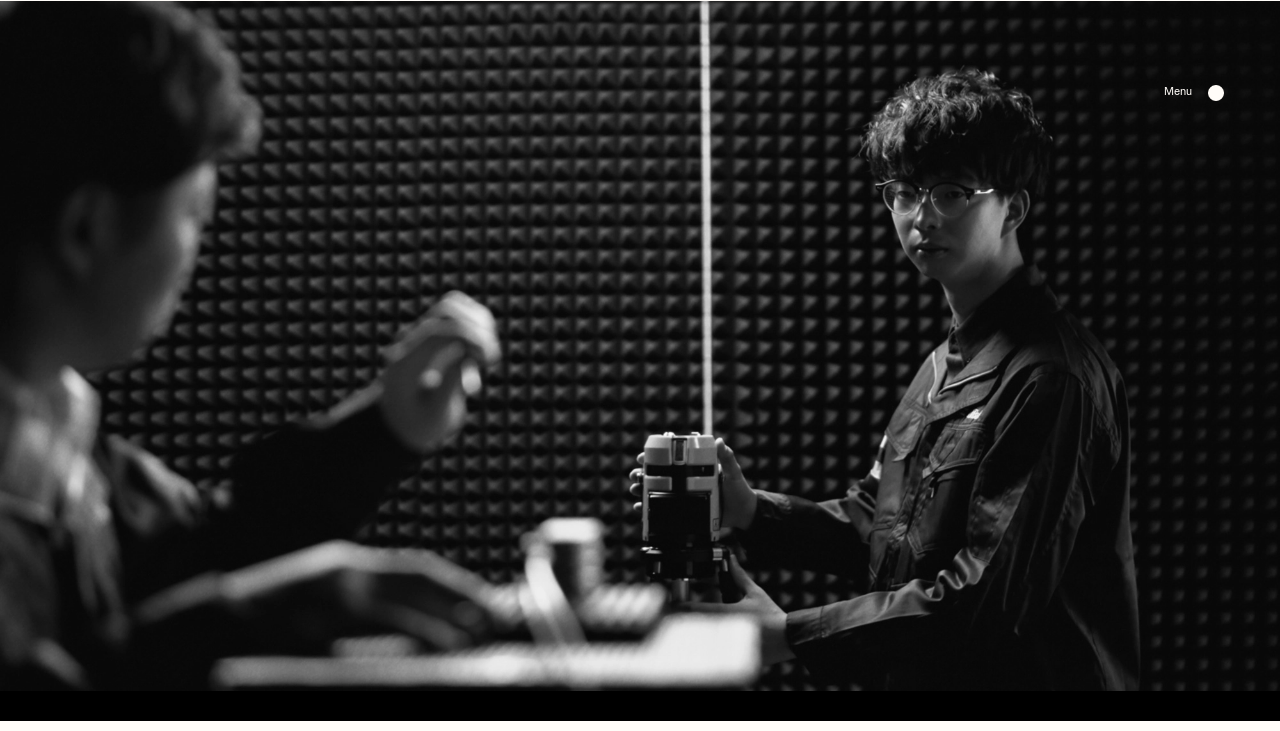

--- FILE ---
content_type: text/html; charset=UTF-8
request_url: https://kiyoshiikemune.com/movie/softbank-rd-we-are-activators/
body_size: 7938
content:
<!DOCTYPE html>
<html lang="ja">
<head>
<meta charset="utf-8">
<meta http-equiv="X-UA-Compatible" content="IE=edge">
<meta name="viewport" content="width=device-width, initial-scale=1">
<meta name="description" content="...">
<meta property="og:title" content="SoftBank R&#038;D We are Activators - Kiyoshi Ikemune｜Film Director, Cinematographer, Art Director">
<meta property="og:url" content="https://kiyoshiikemune.com/movie/softbank-rd-we-are-activators/">
<meta property="og:type" content="blog">
<meta property="og:description" content="...">
<meta property="og:image" content="https://kiyoshiikemune.com/wp22/wp-content/uploads/2023/06/SB_RD_04_thum.jpg">
<meta property="og:site_name" content="Kiyoshi Ikemune｜Film Director, Cinematographer, Art Director">
<meta name="twitter:card" content="summary_large_image">
<title>
SoftBank R&#038;D We are Activators &#8211; Kiyoshi Ikemune｜Film Director, Cinematographer, Art Director</title>
<link rel="preconnect" href="https://fonts.googleapis.com">
<link rel="preconnect" href="https://fonts.gstatic.com" crossorigin>
<link href="https://fonts.googleapis.com/css2?family=Italiana&display=swap" rel="stylesheet">

<link rel="icon" href="https://i0.wp.com/www.kiyoshiikemune.com/wp/wp-content/uploads/2020/07/cropped-favicon.png?fit=32%2C32&#038;ssl=1" sizes="32x32" />
<link rel="icon" href="https://i0.wp.com/www.kiyoshiikemune.com/wp/wp-content/uploads/2020/07/cropped-favicon.png?fit=192%2C192&#038;ssl=1" sizes="192x192" />
<link rel="apple-touch-icon" href="https://i0.wp.com/www.kiyoshiikemune.com/wp/wp-content/uploads/2020/07/cropped-favicon.png?fit=180%2C180&#038;ssl=1" />
<link rel="stylesheet" href="https://kiyoshiikemune.com/wp22/wp-content/themes/kiyoshiikemune/assets/css/ress.min.css" media="screen">
<link rel="stylesheet" href="https://kiyoshiikemune.com/wp22/wp-content/themes/kiyoshiikemune/assets/css/common.css?1676016114" media="screen">
<script src="//ajax.googleapis.com/ajax/libs/jquery/3.5.1/jquery.min.js"></script>

<script type="text/javascript" src="https://kiyoshiikemune.com/wp22/wp-content/themes/kiyoshiikemune/assets/js/main.min.js?1674525814"></script> 
<script type="text/javascript" src="https://kiyoshiikemune.com/wp22/wp-content/themes/kiyoshiikemune/assets/js/top.min.js?1674525574"></script> 
<script type="text/javascript" src="https://kiyoshiikemune.com/wp22/wp-content/themes/kiyoshiikemune/assets/js/lazysizes.min.js"></script>
<script type="text/javascript" src="https://kiyoshiikemune.com/wp22/wp-content/themes/kiyoshiikemune/assets/js/ls.unveilhooks.js"></script>
<script src="https://unpkg.com/imagesloaded@5/imagesloaded.pkgd.min.js"></script>
<meta name='robots' content='max-image-preview:large' />
<link rel="alternate" title="oEmbed (JSON)" type="application/json+oembed" href="https://kiyoshiikemune.com/wp-json/oembed/1.0/embed?url=https%3A%2F%2Fkiyoshiikemune.com%2Fmovie%2Fsoftbank-rd-we-are-activators%2F" />
<link rel="alternate" title="oEmbed (XML)" type="text/xml+oembed" href="https://kiyoshiikemune.com/wp-json/oembed/1.0/embed?url=https%3A%2F%2Fkiyoshiikemune.com%2Fmovie%2Fsoftbank-rd-we-are-activators%2F&#038;format=xml" />
<style id='wp-img-auto-sizes-contain-inline-css' type='text/css'>
img:is([sizes=auto i],[sizes^="auto," i]){contain-intrinsic-size:3000px 1500px}
/*# sourceURL=wp-img-auto-sizes-contain-inline-css */
</style>
<style id='wp-emoji-styles-inline-css' type='text/css'>

	img.wp-smiley, img.emoji {
		display: inline !important;
		border: none !important;
		box-shadow: none !important;
		height: 1em !important;
		width: 1em !important;
		margin: 0 0.07em !important;
		vertical-align: -0.1em !important;
		background: none !important;
		padding: 0 !important;
	}
/*# sourceURL=wp-emoji-styles-inline-css */
</style>
<style id='wp-block-library-inline-css' type='text/css'>
:root{--wp-block-synced-color:#7a00df;--wp-block-synced-color--rgb:122,0,223;--wp-bound-block-color:var(--wp-block-synced-color);--wp-editor-canvas-background:#ddd;--wp-admin-theme-color:#007cba;--wp-admin-theme-color--rgb:0,124,186;--wp-admin-theme-color-darker-10:#006ba1;--wp-admin-theme-color-darker-10--rgb:0,107,160.5;--wp-admin-theme-color-darker-20:#005a87;--wp-admin-theme-color-darker-20--rgb:0,90,135;--wp-admin-border-width-focus:2px}@media (min-resolution:192dpi){:root{--wp-admin-border-width-focus:1.5px}}.wp-element-button{cursor:pointer}:root .has-very-light-gray-background-color{background-color:#eee}:root .has-very-dark-gray-background-color{background-color:#313131}:root .has-very-light-gray-color{color:#eee}:root .has-very-dark-gray-color{color:#313131}:root .has-vivid-green-cyan-to-vivid-cyan-blue-gradient-background{background:linear-gradient(135deg,#00d084,#0693e3)}:root .has-purple-crush-gradient-background{background:linear-gradient(135deg,#34e2e4,#4721fb 50%,#ab1dfe)}:root .has-hazy-dawn-gradient-background{background:linear-gradient(135deg,#faaca8,#dad0ec)}:root .has-subdued-olive-gradient-background{background:linear-gradient(135deg,#fafae1,#67a671)}:root .has-atomic-cream-gradient-background{background:linear-gradient(135deg,#fdd79a,#004a59)}:root .has-nightshade-gradient-background{background:linear-gradient(135deg,#330968,#31cdcf)}:root .has-midnight-gradient-background{background:linear-gradient(135deg,#020381,#2874fc)}:root{--wp--preset--font-size--normal:16px;--wp--preset--font-size--huge:42px}.has-regular-font-size{font-size:1em}.has-larger-font-size{font-size:2.625em}.has-normal-font-size{font-size:var(--wp--preset--font-size--normal)}.has-huge-font-size{font-size:var(--wp--preset--font-size--huge)}.has-text-align-center{text-align:center}.has-text-align-left{text-align:left}.has-text-align-right{text-align:right}.has-fit-text{white-space:nowrap!important}#end-resizable-editor-section{display:none}.aligncenter{clear:both}.items-justified-left{justify-content:flex-start}.items-justified-center{justify-content:center}.items-justified-right{justify-content:flex-end}.items-justified-space-between{justify-content:space-between}.screen-reader-text{border:0;clip-path:inset(50%);height:1px;margin:-1px;overflow:hidden;padding:0;position:absolute;width:1px;word-wrap:normal!important}.screen-reader-text:focus{background-color:#ddd;clip-path:none;color:#444;display:block;font-size:1em;height:auto;left:5px;line-height:normal;padding:15px 23px 14px;text-decoration:none;top:5px;width:auto;z-index:100000}html :where(.has-border-color){border-style:solid}html :where([style*=border-top-color]){border-top-style:solid}html :where([style*=border-right-color]){border-right-style:solid}html :where([style*=border-bottom-color]){border-bottom-style:solid}html :where([style*=border-left-color]){border-left-style:solid}html :where([style*=border-width]){border-style:solid}html :where([style*=border-top-width]){border-top-style:solid}html :where([style*=border-right-width]){border-right-style:solid}html :where([style*=border-bottom-width]){border-bottom-style:solid}html :where([style*=border-left-width]){border-left-style:solid}html :where(img[class*=wp-image-]){height:auto;max-width:100%}:where(figure){margin:0 0 1em}html :where(.is-position-sticky){--wp-admin--admin-bar--position-offset:var(--wp-admin--admin-bar--height,0px)}@media screen and (max-width:600px){html :where(.is-position-sticky){--wp-admin--admin-bar--position-offset:0px}}

/*# sourceURL=wp-block-library-inline-css */
</style><style id='global-styles-inline-css' type='text/css'>
:root{--wp--preset--aspect-ratio--square: 1;--wp--preset--aspect-ratio--4-3: 4/3;--wp--preset--aspect-ratio--3-4: 3/4;--wp--preset--aspect-ratio--3-2: 3/2;--wp--preset--aspect-ratio--2-3: 2/3;--wp--preset--aspect-ratio--16-9: 16/9;--wp--preset--aspect-ratio--9-16: 9/16;--wp--preset--color--black: #000000;--wp--preset--color--cyan-bluish-gray: #abb8c3;--wp--preset--color--white: #ffffff;--wp--preset--color--pale-pink: #f78da7;--wp--preset--color--vivid-red: #cf2e2e;--wp--preset--color--luminous-vivid-orange: #ff6900;--wp--preset--color--luminous-vivid-amber: #fcb900;--wp--preset--color--light-green-cyan: #7bdcb5;--wp--preset--color--vivid-green-cyan: #00d084;--wp--preset--color--pale-cyan-blue: #8ed1fc;--wp--preset--color--vivid-cyan-blue: #0693e3;--wp--preset--color--vivid-purple: #9b51e0;--wp--preset--gradient--vivid-cyan-blue-to-vivid-purple: linear-gradient(135deg,rgb(6,147,227) 0%,rgb(155,81,224) 100%);--wp--preset--gradient--light-green-cyan-to-vivid-green-cyan: linear-gradient(135deg,rgb(122,220,180) 0%,rgb(0,208,130) 100%);--wp--preset--gradient--luminous-vivid-amber-to-luminous-vivid-orange: linear-gradient(135deg,rgb(252,185,0) 0%,rgb(255,105,0) 100%);--wp--preset--gradient--luminous-vivid-orange-to-vivid-red: linear-gradient(135deg,rgb(255,105,0) 0%,rgb(207,46,46) 100%);--wp--preset--gradient--very-light-gray-to-cyan-bluish-gray: linear-gradient(135deg,rgb(238,238,238) 0%,rgb(169,184,195) 100%);--wp--preset--gradient--cool-to-warm-spectrum: linear-gradient(135deg,rgb(74,234,220) 0%,rgb(151,120,209) 20%,rgb(207,42,186) 40%,rgb(238,44,130) 60%,rgb(251,105,98) 80%,rgb(254,248,76) 100%);--wp--preset--gradient--blush-light-purple: linear-gradient(135deg,rgb(255,206,236) 0%,rgb(152,150,240) 100%);--wp--preset--gradient--blush-bordeaux: linear-gradient(135deg,rgb(254,205,165) 0%,rgb(254,45,45) 50%,rgb(107,0,62) 100%);--wp--preset--gradient--luminous-dusk: linear-gradient(135deg,rgb(255,203,112) 0%,rgb(199,81,192) 50%,rgb(65,88,208) 100%);--wp--preset--gradient--pale-ocean: linear-gradient(135deg,rgb(255,245,203) 0%,rgb(182,227,212) 50%,rgb(51,167,181) 100%);--wp--preset--gradient--electric-grass: linear-gradient(135deg,rgb(202,248,128) 0%,rgb(113,206,126) 100%);--wp--preset--gradient--midnight: linear-gradient(135deg,rgb(2,3,129) 0%,rgb(40,116,252) 100%);--wp--preset--font-size--small: 13px;--wp--preset--font-size--medium: 20px;--wp--preset--font-size--large: 36px;--wp--preset--font-size--x-large: 42px;--wp--preset--spacing--20: 0.44rem;--wp--preset--spacing--30: 0.67rem;--wp--preset--spacing--40: 1rem;--wp--preset--spacing--50: 1.5rem;--wp--preset--spacing--60: 2.25rem;--wp--preset--spacing--70: 3.38rem;--wp--preset--spacing--80: 5.06rem;--wp--preset--shadow--natural: 6px 6px 9px rgba(0, 0, 0, 0.2);--wp--preset--shadow--deep: 12px 12px 50px rgba(0, 0, 0, 0.4);--wp--preset--shadow--sharp: 6px 6px 0px rgba(0, 0, 0, 0.2);--wp--preset--shadow--outlined: 6px 6px 0px -3px rgb(255, 255, 255), 6px 6px rgb(0, 0, 0);--wp--preset--shadow--crisp: 6px 6px 0px rgb(0, 0, 0);}:where(.is-layout-flex){gap: 0.5em;}:where(.is-layout-grid){gap: 0.5em;}body .is-layout-flex{display: flex;}.is-layout-flex{flex-wrap: wrap;align-items: center;}.is-layout-flex > :is(*, div){margin: 0;}body .is-layout-grid{display: grid;}.is-layout-grid > :is(*, div){margin: 0;}:where(.wp-block-columns.is-layout-flex){gap: 2em;}:where(.wp-block-columns.is-layout-grid){gap: 2em;}:where(.wp-block-post-template.is-layout-flex){gap: 1.25em;}:where(.wp-block-post-template.is-layout-grid){gap: 1.25em;}.has-black-color{color: var(--wp--preset--color--black) !important;}.has-cyan-bluish-gray-color{color: var(--wp--preset--color--cyan-bluish-gray) !important;}.has-white-color{color: var(--wp--preset--color--white) !important;}.has-pale-pink-color{color: var(--wp--preset--color--pale-pink) !important;}.has-vivid-red-color{color: var(--wp--preset--color--vivid-red) !important;}.has-luminous-vivid-orange-color{color: var(--wp--preset--color--luminous-vivid-orange) !important;}.has-luminous-vivid-amber-color{color: var(--wp--preset--color--luminous-vivid-amber) !important;}.has-light-green-cyan-color{color: var(--wp--preset--color--light-green-cyan) !important;}.has-vivid-green-cyan-color{color: var(--wp--preset--color--vivid-green-cyan) !important;}.has-pale-cyan-blue-color{color: var(--wp--preset--color--pale-cyan-blue) !important;}.has-vivid-cyan-blue-color{color: var(--wp--preset--color--vivid-cyan-blue) !important;}.has-vivid-purple-color{color: var(--wp--preset--color--vivid-purple) !important;}.has-black-background-color{background-color: var(--wp--preset--color--black) !important;}.has-cyan-bluish-gray-background-color{background-color: var(--wp--preset--color--cyan-bluish-gray) !important;}.has-white-background-color{background-color: var(--wp--preset--color--white) !important;}.has-pale-pink-background-color{background-color: var(--wp--preset--color--pale-pink) !important;}.has-vivid-red-background-color{background-color: var(--wp--preset--color--vivid-red) !important;}.has-luminous-vivid-orange-background-color{background-color: var(--wp--preset--color--luminous-vivid-orange) !important;}.has-luminous-vivid-amber-background-color{background-color: var(--wp--preset--color--luminous-vivid-amber) !important;}.has-light-green-cyan-background-color{background-color: var(--wp--preset--color--light-green-cyan) !important;}.has-vivid-green-cyan-background-color{background-color: var(--wp--preset--color--vivid-green-cyan) !important;}.has-pale-cyan-blue-background-color{background-color: var(--wp--preset--color--pale-cyan-blue) !important;}.has-vivid-cyan-blue-background-color{background-color: var(--wp--preset--color--vivid-cyan-blue) !important;}.has-vivid-purple-background-color{background-color: var(--wp--preset--color--vivid-purple) !important;}.has-black-border-color{border-color: var(--wp--preset--color--black) !important;}.has-cyan-bluish-gray-border-color{border-color: var(--wp--preset--color--cyan-bluish-gray) !important;}.has-white-border-color{border-color: var(--wp--preset--color--white) !important;}.has-pale-pink-border-color{border-color: var(--wp--preset--color--pale-pink) !important;}.has-vivid-red-border-color{border-color: var(--wp--preset--color--vivid-red) !important;}.has-luminous-vivid-orange-border-color{border-color: var(--wp--preset--color--luminous-vivid-orange) !important;}.has-luminous-vivid-amber-border-color{border-color: var(--wp--preset--color--luminous-vivid-amber) !important;}.has-light-green-cyan-border-color{border-color: var(--wp--preset--color--light-green-cyan) !important;}.has-vivid-green-cyan-border-color{border-color: var(--wp--preset--color--vivid-green-cyan) !important;}.has-pale-cyan-blue-border-color{border-color: var(--wp--preset--color--pale-cyan-blue) !important;}.has-vivid-cyan-blue-border-color{border-color: var(--wp--preset--color--vivid-cyan-blue) !important;}.has-vivid-purple-border-color{border-color: var(--wp--preset--color--vivid-purple) !important;}.has-vivid-cyan-blue-to-vivid-purple-gradient-background{background: var(--wp--preset--gradient--vivid-cyan-blue-to-vivid-purple) !important;}.has-light-green-cyan-to-vivid-green-cyan-gradient-background{background: var(--wp--preset--gradient--light-green-cyan-to-vivid-green-cyan) !important;}.has-luminous-vivid-amber-to-luminous-vivid-orange-gradient-background{background: var(--wp--preset--gradient--luminous-vivid-amber-to-luminous-vivid-orange) !important;}.has-luminous-vivid-orange-to-vivid-red-gradient-background{background: var(--wp--preset--gradient--luminous-vivid-orange-to-vivid-red) !important;}.has-very-light-gray-to-cyan-bluish-gray-gradient-background{background: var(--wp--preset--gradient--very-light-gray-to-cyan-bluish-gray) !important;}.has-cool-to-warm-spectrum-gradient-background{background: var(--wp--preset--gradient--cool-to-warm-spectrum) !important;}.has-blush-light-purple-gradient-background{background: var(--wp--preset--gradient--blush-light-purple) !important;}.has-blush-bordeaux-gradient-background{background: var(--wp--preset--gradient--blush-bordeaux) !important;}.has-luminous-dusk-gradient-background{background: var(--wp--preset--gradient--luminous-dusk) !important;}.has-pale-ocean-gradient-background{background: var(--wp--preset--gradient--pale-ocean) !important;}.has-electric-grass-gradient-background{background: var(--wp--preset--gradient--electric-grass) !important;}.has-midnight-gradient-background{background: var(--wp--preset--gradient--midnight) !important;}.has-small-font-size{font-size: var(--wp--preset--font-size--small) !important;}.has-medium-font-size{font-size: var(--wp--preset--font-size--medium) !important;}.has-large-font-size{font-size: var(--wp--preset--font-size--large) !important;}.has-x-large-font-size{font-size: var(--wp--preset--font-size--x-large) !important;}
/*# sourceURL=global-styles-inline-css */
</style>

<style id='classic-theme-styles-inline-css' type='text/css'>
/*! This file is auto-generated */
.wp-block-button__link{color:#fff;background-color:#32373c;border-radius:9999px;box-shadow:none;text-decoration:none;padding:calc(.667em + 2px) calc(1.333em + 2px);font-size:1.125em}.wp-block-file__button{background:#32373c;color:#fff;text-decoration:none}
/*# sourceURL=/wp-includes/css/classic-themes.min.css */
</style>
<link rel="https://api.w.org/" href="https://kiyoshiikemune.com/wp-json/" /><link rel="alternate" title="JSON" type="application/json" href="https://kiyoshiikemune.com/wp-json/wp/v2/movie/948" /><link rel="EditURI" type="application/rsd+xml" title="RSD" href="https://kiyoshiikemune.com/wp22/xmlrpc.php?rsd" />

<link rel="canonical" href="https://kiyoshiikemune.com/movie/softbank-rd-we-are-activators/" />
<link rel='shortlink' href='https://kiyoshiikemune.com/?p=948' />
</head>
<!-- Google tag (gtag.js) -->
<script async src="https://www.googletagmanager.com/gtag/js?id=G-096K5XBTYW"></script>
<script>
  window.dataLayer = window.dataLayer || [];
  function gtag(){dataLayer.push(arguments);}
  gtag('js', new Date());

  gtag('config', 'G-096K5XBTYW');
</script>
	<body class="dark" ontouchstart="">
<!-- <div id="loader">
    <span id="load-text" class="centering">LOADING <span id="load-text2">0</span>
    <div id="bar" class="centering"><span></span></div>
</div> -->
<div id="wrapper" class="click-fade">


<header>

		<div id="bt_menu">
		    <span class="txt_menu"></span>
		    <span class="circle_menu"></span>
		</div>

	<div id="header-wrapper">
		<div class="inner clearfix">
		<div class="wrapp_nav">
			<nav>
		 		<ul class="glnav">	
 					<li><p class="link_line eachTextAnime appearText"><a class="fade-trigger" href="https://kiyoshiikemune.com/">Top</a></p></li>
          			<li><p class="link_line eachTextAnime appearText"><a class="fade-trigger" href="https://kiyoshiikemune.com/movie">Movie</a></p></li>
          			<li><p class="link_line eachTextAnime appearText"><a class="fade-trigger" href="https://kiyoshiikemune.com/artdirection">Art direction</a></p></li> 


				</ul>
			</nav>
			<div class="wrapp_contact appearContent">
				<p class="">Contact</p>
				<p class="link_line "><a class="link_blank" href="mailto:info@kiyoshiikemune.com" target="_blank">info@kiyoshiikemune.com</a></p>
				<p class=""><span class="link_line"><a class="link_blank link_blank" href="https://vimeo.com/showcase/6366793" target="blank">Vimeo</a></span>　<span class="link_line"><a class="link_blank" href="https://www.instagram.com/kiyoshiikemune/" target="blank">Instagram</a></a></span></p>
			</div>
		</div><!-- wrapp_nav -->

		<div class="wrapp_profile appearContent">
			<p class="name italiana">Kiyoshi <span class="sp-br"></span>Ikemune</p>
			<p class="roll serif">Film Director, <span class="sp-br"></span>Cinematographer, <span class="sp-br"></span>Art Director</p>
			<p class="profile en">
Born in Okayama. After graduated form Tama Art University and worked in Design company, he joined DRAWING AND MANUAL and has created concept works of innovative designs and corporate PR by strong emphasize on brands' designs and concepts. His recent works include corporate advertisement for Honda, Sony, NEC, Panasonic, TV commercials for NTT docomo, Sony, Fumuroya, FUKUMITSUYA, web commercials for Mercedes-Benz Japan, TDK and So-net. He also spend his private time creating interior products in collaboration with wood craftsmen using solid lumber.<br>
AWARDED : iF design award 2017 - communication design--
<!-- Born in Okayama. After graduated form Tama Art University and worked in Design company, he joined DRAWING AND MANUAL and has created concept works of innovative designs and corporate PR by strong emphasize on brands&#039; designs and concepts. His recent works include corporate advertisement for Honda, Sony, NEC, Panasonic, TV commercials for NTT docomo, Sony, Fumuroya, FUKUMITSUYA, web commercials for Mercedes-Benz Japan, TDK and So-net. He also spend his private time creating interior products in collaboration with wood craftsmen using solid lumber. AWARDED : iF design award 2017 - communication design-- -->
</p>


			<p class="profile jp">池宗 清史 ｜ 映像作家・撮影監督・アートディレクター<br><br>
			<!-- 岡山県生まれ。多摩美術大学卒。デザインスタジオを経てDRAWING AND MANUALに参加。ブランドデザインとコンセプトメイキングを重視した演出で、先端デザインのコンセプトワークや企業広報を手がけている。主なクライアントにソニー、ホンダ、NHK、NEC、Panasonic、NTTドコモ、不室屋、福光屋、メルセデス・ベンツ、TDK、So-netなどがある。また、近年では木工職人とともに、無垢材を使用した日常のインテリアプロダクトの創作活動を行っている。

受賞歴 : iF design award 2017 - communication design-- -->
			岡山県生まれ。多摩美術大学卒。デザインスタジオを経てDRAWING AND MANUALに参加。ブランドデザインとコンセプトメイキングを重視した演出で、先端デザインのコンセプトワークや企業広報を手がけている。主なクライアントにソニー、ホンダ、NHK、NEC、Panasonic、NTTドコモ、不室屋、福光屋、メルセデス・ベンツ、TDK、So-netなどがある。また、近年では木工職人とともに、無垢材を使用した日常のインテリアプロダクトの創作活動を行っている。<br>
受賞歴 : iF design award 2017 - communication design-
		</p>
		</div>
	</div>
	</div>
	</header>



	<div id="MomentumScroll" style="background-color: #000000">



<!-- 	<div id="MomentumScroll"> -->
<main id="single_movie" class="single_movie_artdirection">


	<article class="clearfix">

		


 <div id="single_visual" class="main_visual" style="background-image: url(https://kiyoshiikemune.com/wp22/wp-content/uploads/2023/06/SB_RD_main2.jpg);">






















		</div>


		<div id="single_inner" class="inner">
			<h1 class="ttl serif">
				SoftBank R&D<br />
We are Activators			</h1>


			<div class="column_r clearfix">
				<ul class="list_info clearfix">
					<li>
						<p class="ttl">Date</p>
						<p>2023.04</p>
					</li>
					<li>
						<p class="ttl">Client</p>
						<p>SoftBank 先端技術研究所</p>
					</li>
						<li>
						<p class="ttl">Production</p>
						<p>EPOCH</p>
					</li>
						<li>
						<p class="ttl">Agency</p>
						<p>-</p>
					</li>
				</ul>

				<div class="img_wrapp">
					
					
					
					
					<img class="lazyload switch" src="https://kiyoshiikemune.com/wp22/wp-content/uploads/2023/06/SB_RD_01.jpg">
					
					
					
					<img class="lazyload switch" src="https://kiyoshiikemune.com/wp22/wp-content/uploads/2023/06/SB_RD_02.jpg">
					
					
					
					<img class="lazyload switch" src="https://kiyoshiikemune.com/wp22/wp-content/uploads/2023/06/SB_RD_03.jpg">
					
					
					
					<img class="lazyload switch" src="https://kiyoshiikemune.com/wp22/wp-content/uploads/2023/06/SB_RD_04.jpg">
					
					
					
					<img class="lazyload switch" src="https://kiyoshiikemune.com/wp22/wp-content/uploads/2023/06/SB_RD_05.jpg">
					
					
					
					<img class="lazyload switch" src="https://kiyoshiikemune.com/wp22/wp-content/uploads/2023/06/SB_RD_06.jpg">
					
					
					
					<img class="lazyload switch" src="https://kiyoshiikemune.com/wp22/wp-content/uploads/2023/06/SB_RD_07.jpg">
					
					
					
					<img class="lazyload switch" src="https://kiyoshiikemune.com/wp22/wp-content/uploads/2023/06/SB_RD_08.jpg">
					
					
					
					<img class="lazyload switch" src="https://kiyoshiikemune.com/wp22/wp-content/uploads/2023/06/SB_RD_09.jpg">
					
					
					
					<img class="lazyload switch" src="https://kiyoshiikemune.com/wp22/wp-content/uploads/2023/06/SB_RD_10.jpg">
					
									</div>

			</div>



			
													<div class="video_wrapp pc-none switch">
		        <div class="video">
		            <iframe src="https://www.youtube.com/embed/mkn0MeVshJo" frameborder="0" webkitAllowFullScreen mozallowfullscreen allowfullscreen></iframe>
		        </div>
		       </div>
								

				

						

			<div class="column_l clearfix">
				<div class="credits_wrapp">
					<p class="ttl">Credits</p>
					<dl class="list_credits">

																		
						<dt>Director</dt>
						<dd>Kiyoshi Ikemune</dd>

																	</dl>
				</div>
											</div>



			
													<div class="video_wrapp sp-none switch">
		        <div class="video">
		            <iframe src="https://www.youtube.com/embed/mkn0MeVshJo" frameborder="0" webkitAllowFullScreen mozallowfullscreen allowfullscreen></iframe>
		        </div>
		       </div>
								

				

				
			
		</div>


	
</article>

<div class="inner clearfix">
<nav class="nav_single_wrapp">
		<div class="nav_single">
		<a class="fade-trigger" href="https://kiyoshiikemune.com/movie/satoru-tanaka-meat-boutique/">
			<p class="italiana">Next</p>
			<p class="ttl_next link_before_line link_line">Satoru Tanaka Meat Boutique</p>
		</a>
	</div>
		<div class="nav_single">
		<a class="fade-trigger" href="https://kiyoshiikemune.com/movie">
			<p class="italiana">View All</p>
			<p class="ttl_next link_before_line link_line">Movie</p>
		</a>
	</div>
</nav>
</div>
</main>



<footer>
    <div class="wrapp_nav">
      <nav>
        <ul class="glnav"> 
          <li><p class="link_line"><a href="https://kiyoshiikemune.com/movie">Movie</a></p></li>
          <li><p class="link_line"><a href="https://kiyoshiikemune.com/artdirection">Art direction</a></p></li>
          <li id="bt_bio"><p class="link_line"><a href="#">Bio</a></p></li>
        </ul>
      </nav>
      <div class="wrapp_contact">
        <p>Contact</p>
        <p class="link_line"><a class="link_blank" href="mailto:info@kiyoshiikemune.com" target="_blank">info@kiyoshiikemune.com</a></p>
        <p><span class="link_line"><a class="link_blank link_blank" href="https://vimeo.com/showcase/6366793" target="blank">Vimeo</a></span>　<span class="link_line"><a class="link_blank" href="https://www.instagram.com/kiyoshiikemune/" target="blank">Instagram</a></a></span></p>
      </div>
    </div><!-- wrapp_nav -->

<p class="copyright">&copy; <script type="text/javascript">myDate = new Date() ;myYear = myDate.getFullYear ();document.write(myYear);</script> <span class="italiana">Kiyoshi Ikemune</span></p>
</footer>
</div><!-- /MomentumScroll -->
</div><!-- /wrapper_inner -->


</div><!-- /wrapper -->

<script type="speculationrules">
{"prefetch":[{"source":"document","where":{"and":[{"href_matches":"/*"},{"not":{"href_matches":["/wp22/wp-*.php","/wp22/wp-admin/*","/wp22/wp-content/uploads/*","/wp22/wp-content/*","/wp22/wp-content/plugins/*","/wp22/wp-content/themes/kiyoshiikemune/*","/*\\?(.+)"]}},{"not":{"selector_matches":"a[rel~=\"nofollow\"]"}},{"not":{"selector_matches":".no-prefetch, .no-prefetch a"}}]},"eagerness":"conservative"}]}
</script>
<script id="wp-emoji-settings" type="application/json">
{"baseUrl":"https://s.w.org/images/core/emoji/17.0.2/72x72/","ext":".png","svgUrl":"https://s.w.org/images/core/emoji/17.0.2/svg/","svgExt":".svg","source":{"concatemoji":"https://kiyoshiikemune.com/wp22/wp-includes/js/wp-emoji-release.min.js?ver=4b5877a15a30763db91a173e0daae850"}}
</script>
<script type="module">
/* <![CDATA[ */
/*! This file is auto-generated */
const a=JSON.parse(document.getElementById("wp-emoji-settings").textContent),o=(window._wpemojiSettings=a,"wpEmojiSettingsSupports"),s=["flag","emoji"];function i(e){try{var t={supportTests:e,timestamp:(new Date).valueOf()};sessionStorage.setItem(o,JSON.stringify(t))}catch(e){}}function c(e,t,n){e.clearRect(0,0,e.canvas.width,e.canvas.height),e.fillText(t,0,0);t=new Uint32Array(e.getImageData(0,0,e.canvas.width,e.canvas.height).data);e.clearRect(0,0,e.canvas.width,e.canvas.height),e.fillText(n,0,0);const a=new Uint32Array(e.getImageData(0,0,e.canvas.width,e.canvas.height).data);return t.every((e,t)=>e===a[t])}function p(e,t){e.clearRect(0,0,e.canvas.width,e.canvas.height),e.fillText(t,0,0);var n=e.getImageData(16,16,1,1);for(let e=0;e<n.data.length;e++)if(0!==n.data[e])return!1;return!0}function u(e,t,n,a){switch(t){case"flag":return n(e,"\ud83c\udff3\ufe0f\u200d\u26a7\ufe0f","\ud83c\udff3\ufe0f\u200b\u26a7\ufe0f")?!1:!n(e,"\ud83c\udde8\ud83c\uddf6","\ud83c\udde8\u200b\ud83c\uddf6")&&!n(e,"\ud83c\udff4\udb40\udc67\udb40\udc62\udb40\udc65\udb40\udc6e\udb40\udc67\udb40\udc7f","\ud83c\udff4\u200b\udb40\udc67\u200b\udb40\udc62\u200b\udb40\udc65\u200b\udb40\udc6e\u200b\udb40\udc67\u200b\udb40\udc7f");case"emoji":return!a(e,"\ud83e\u1fac8")}return!1}function f(e,t,n,a){let r;const o=(r="undefined"!=typeof WorkerGlobalScope&&self instanceof WorkerGlobalScope?new OffscreenCanvas(300,150):document.createElement("canvas")).getContext("2d",{willReadFrequently:!0}),s=(o.textBaseline="top",o.font="600 32px Arial",{});return e.forEach(e=>{s[e]=t(o,e,n,a)}),s}function r(e){var t=document.createElement("script");t.src=e,t.defer=!0,document.head.appendChild(t)}a.supports={everything:!0,everythingExceptFlag:!0},new Promise(t=>{let n=function(){try{var e=JSON.parse(sessionStorage.getItem(o));if("object"==typeof e&&"number"==typeof e.timestamp&&(new Date).valueOf()<e.timestamp+604800&&"object"==typeof e.supportTests)return e.supportTests}catch(e){}return null}();if(!n){if("undefined"!=typeof Worker&&"undefined"!=typeof OffscreenCanvas&&"undefined"!=typeof URL&&URL.createObjectURL&&"undefined"!=typeof Blob)try{var e="postMessage("+f.toString()+"("+[JSON.stringify(s),u.toString(),c.toString(),p.toString()].join(",")+"));",a=new Blob([e],{type:"text/javascript"});const r=new Worker(URL.createObjectURL(a),{name:"wpTestEmojiSupports"});return void(r.onmessage=e=>{i(n=e.data),r.terminate(),t(n)})}catch(e){}i(n=f(s,u,c,p))}t(n)}).then(e=>{for(const n in e)a.supports[n]=e[n],a.supports.everything=a.supports.everything&&a.supports[n],"flag"!==n&&(a.supports.everythingExceptFlag=a.supports.everythingExceptFlag&&a.supports[n]);var t;a.supports.everythingExceptFlag=a.supports.everythingExceptFlag&&!a.supports.flag,a.supports.everything||((t=a.source||{}).concatemoji?r(t.concatemoji):t.wpemoji&&t.twemoji&&(r(t.twemoji),r(t.wpemoji)))});
//# sourceURL=https://kiyoshiikemune.com/wp22/wp-includes/js/wp-emoji-loader.min.js
/* ]]> */
</script>

<script type="text/javascript" src="https://kiyoshiikemune.com/wp22/wp-content/themes/kiyoshiikemune/assets/js/footer.js?1674525814"></script> 
</body>
</html>


--- FILE ---
content_type: text/css
request_url: https://kiyoshiikemune.com/wp22/wp-content/themes/kiyoshiikemune/assets/css/common.css?1676016114
body_size: 4537
content:
@font-face {
  font-family: 'RecifeDisplay';
  src: url("../font/RecifeDisplayWeb-Book.woff2") format("woff2"), url("../font/RecifeDisplayWeb-Book.woff") format("woff");
  font-weight: 300;
  font-style: normal; }

@font-face {
  font-family: 'BrutGrotesque';
  src: url("../font/Brut_Grotesque_WEBL-Book.eot");
  src: url("../font/Brut_Grotesque_WEBL-Book.eot?#iefix") format("embedded-opentype"), url("../font/Brut_Grotesque_WEBL-Book.woff") format("woff"), url("../font/Brut_Grotesque_WEBL-Book.woff2") format("woff2"); }

html {
  font-size: 10px; }

/* SCSS */
body {
  background: #FFFCF8;
  color: #383838;
  font-size: 1.3rem;
  -webkit-font-feature-settings: "palt";
  font-feature-settings: "palt";
  font-family: 'BrutGrotesque', sans-serif;
  letter-spacing: 0rem;
  -webkit-font-smoothing: antialiased;
  -moz-osx-font-smoothing: grayscale; }
  body.dark {
    color: #FFFCF8; }
    body.dark ::-moz-selection {
      background: #FFFCF8;
      color: #383838; }
    body.dark ::selection {
      background: #FFFCF8;
      color: #383838; }
    body.dark ::-moz-selection {
      background: #FFFCF8;
      color: #383838; }
    body.dark a {
      color: #FFFCF8; }
      body.dark a:hover {
        color: #FFFCF8; }

::-moz-selection {
  background: #383838;
  color: #FFFCF8; }

::selection {
  background: #383838;
  color: #FFFCF8; }

::-moz-selection {
  background: #383838;
  color: #FFFCF8; }

a {
  color: #383838;
  text-decoration: none;
  cursor: pointer;
  -o-transition: all 0.1s linear;
  transition: all 0.1s linear;
  -moz-transition: all 0.1s linear;
  -webkit-transition: all 0.1s linear;
  backface-visibility: hidden;
  -moz-backface-visibility: hidden;
  -webkit-backface-visibility: hidden; }
  a:hover {
    color: #383838;
    text-decoration: none; }

a img {
  text-decoration: none;
  cursor: pointer;
  opacity: 1;
  -o-transition: all 0.16s linear;
  transition: all 0.16s linear;
  -moz-transition: all 0.16s linear;
  -webkit-transition: all 0.16s linear;
  backface-visibility: hidden;
  -moz-backface-visibility: hidden;
  -webkit-backface-visibility: hidden; }

.aligncenter {
  text-align: center; }

.alignleft {
  text-align: left; }

.alignright {
  text-align: right; }

.clearfix:after {
  content: ".";
  display: block;
  visibility: hidden;
  height: 0.1px;
  font-size: 0.1em;
  line-height: 0;
  clear: both; }

.clearfix {
  zoom: 100%; }

.bt {
  text-align: center;
  margin: 32px auto 0; }

.bt a {
  background: rgba(0, 0, 0, 0);
  border: solid 1px #383838;
  display: inline-block;
  text-align: center;
  padding: 8px 24px; }
  .bt a:hover {
    color: #FFFCF8;
    background: #383838; }

.centering {
  position: absolute;
  top: 0;
  bottom: 0;
  left: 0;
  right: 0;
  margin: auto; }

.overflow_h {
  overflow: hidden; }

@media screen and (max-width: 767px) {
  .sp-br {
    display: block; }
  .sp-none {
    display: none !important; } }

@media screen and (min-width: 821px) {
  .pc-br {
    display: block; }
  .pc-none {
    display: none !important; } }

img {
  width: 100%;
  height: auto; }

ul {
  list-style: none; }

h1, h2, h3, h4 {
  font-weight: normal; }

.serif {
  font-family: 'RecifeDisplay', "Hiragino Mincho ProN", "YuMincho",  "Yu Mincho", "MS PMincho", serif; }

.italiana {
  font-family: 'Italiana', serif; }

.inner {
  padding-left: 32px;
  padding-right: 32px; }
  @media screen and (min-width: 820px) {
    .inner {
      padding-left: 48px;
      padding-right: 48px; } }
  @media screen and (min-width: 821px) {
    .inner {
      padding-left: 64px;
      padding-right: 64px; } }

.link_blank {
  display: inline-block; }
  .link_blank:after {
    display: inline-block;
    content: '';
    background-image: url(../img/arrow_bl.svg);
    background-size: contain;
    width: 15px;
    height: 15px;
    margin-left: 3px;
    margin-bottom: -2px; }

.link_line {
  display: inline-block; }
  .link_line:after {
    display: block;
    content: '';
    width: 0px;
    height: 1px;
    background: #383838;
    -o-transition: all 0.3s cubic-bezier(0.57, 0.06, 0.05, 0.95);
    transition: all 0.3s cubic-bezier(0.57, 0.06, 0.05, 0.95);
    -moz-transition: all 0.3s cubic-bezier(0.57, 0.06, 0.05, 0.95);
    -webkit-transition: all 0.3s cubic-bezier(0.57, 0.06, 0.05, 0.95); }
  .link_line:hover:after {
    width: 100%; }

a:hover .link_line:after {
  width: 100%; }

.link_before_line:before {
  display: inline-block;
  content: '';
  width: 16px;
  height: 1px;
  background: #383838;
  margin-right: 8px;
  margin-bottom: 4px; }

.nav_single_wrapp .link_line {
  position: relative;
  left: 24px; }
  .nav_single_wrapp .link_line:before {
    display: block;
    position: absolute;
    left: -24px;
    top: 6px; }

.dark .link_line:after,
.dark .link_before_line:before {
  background: #FFFCF8; }

.dark .link_blank:after {
  -webkit-filter: invert(100%) sepia(100%) saturate(0%) hue-rotate(356deg) brightness(102%) contrast(104%);
  filter: invert(100%) sepia(100%) saturate(0%) hue-rotate(356deg) brightness(102%) contrast(104%); }

@media screen and (max-width: 820px) {
  .sp-br {
    display: block; }
  .sp-none {
    display: none !important; } }

@media screen and (min-width: 821px) {
  .pc-br {
    display: block; }
  .pc-none {
    display: none !important; } }

.switch {
  -o-transition: all 1s cubic-bezier(0.57, 0.06, 0.05, 0.95);
  transition: all 1s cubic-bezier(0.57, 0.06, 0.05, 0.95);
  -moz-transition: all 1s cubic-bezier(0.57, 0.06, 0.05, 0.95);
  -webkit-transition: all 1s cubic-bezier(0.57, 0.06, 0.05, 0.95);
  -webkit-transform: translateY(40px);
  -ms-transform: translateY(40px);
  transform: translateY(40px);
  opacity: 0 !important; }
  @media screen and (min-width: 820px) {
    .switch {
      -webkit-transform: translateY(80px);
      -ms-transform: translateY(80px);
      transform: translateY(80px); } }
  .switch.on {
    -webkit-transform: translateY(0);
    -ms-transform: translateY(0);
    transform: translateY(0);
    opacity: 10 !important; }

.ttl.switch {
  -webkit-transform: translateY(40px);
  -ms-transform: translateY(40px);
  transform: translateY(40px); }
  .ttl.switch.on {
    -webkit-transform: translateY(0);
    -ms-transform: translateY(0);
    transform: translateY(0); }

.switch_top {
  -o-transition: all 1s cubic-bezier(0.57, 0.06, 0.05, 0.95);
  transition: all 1s cubic-bezier(0.57, 0.06, 0.05, 0.95);
  -moz-transition: all 1s cubic-bezier(0.57, 0.06, 0.05, 0.95);
  -webkit-transition: all 1s cubic-bezier(0.57, 0.06, 0.05, 0.95);
  -webkit-transform: translateY(40px);
  -ms-transform: translateY(40px);
  transform: translateY(40px);
  opacity: 0 !important; }
  @media screen and (min-width: 820px) {
    .switch_top {
      -webkit-transform: translateY(80px);
      -ms-transform: translateY(80px);
      transform: translateY(80px); } }
  .switch_top.on {
    -webkit-transform: translateY(0);
    -ms-transform: translateY(0);
    transform: translateY(0);
    opacity: 10 !important; }

.clip {
  -webkit-clip-path: inset(0 100% 0 0);
  clip-path: inset(0 100% 0 0);
  -webkit-transition-property: -webkit-clip-path;
  transition-property: -webkit-clip-path;
  -o-transition-property: clip-path;
  transition-property: clip-path;
  transition-property: clip-path, -webkit-clip-path;
  -o-transition: all 1s cubic-bezier(0.57, 0.06, 0.05, 0.95);
  transition: all 1s cubic-bezier(0.57, 0.06, 0.05, 0.95);
  -moz-transition: all 1s cubic-bezier(0.57, 0.06, 0.05, 0.95);
  -webkit-transition: all 1s cubic-bezier(0.57, 0.06, 0.05, 0.95); }
  .clip.show {
    -webkit-clip-path: inset(0);
    clip-path: inset(0); }

/* ////////////////////////////////////////
Layout
//////////////////////////////////////// */
#wrapper {
  width: 100%;
  margin: 0 auto; }

#top-wrapper {
  opacity: 0; }

/*---------------------------
header
---------------------------*/
header {
  position: fixed;
  top: 0;
  right: 0;
  padding: 64px 32px;
  z-index: 10; }
  @media screen and (min-width: 821px) {
    header {
      padding: 84px 64px; } }

.logo {
  font-family: 'Italiana', serif;
  position: relative;
  float: left;
  font-size: 58px;
  line-height: 1;
  z-index: 9; }
  @media screen and (min-width: 821px) {
    .logo {
      width: 220px; } }

#bt_menu {
  position: relative;
  float: right;
  cursor: pointer;
  display: -webkit-box;
  display: -ms-flexbox;
  display: flex;
  line-height: 12px;
  -webkit-tap-highlight-color: rgba(0, 0, 0, 0);
  -o-transition: all 0.4s cubic-bezier(0.57, 0.06, 0.05, 0.95);
  transition: all 0.4s cubic-bezier(0.57, 0.06, 0.05, 0.95);
  -moz-transition: all 0.4s cubic-bezier(0.57, 0.06, 0.05, 0.95);
  -webkit-transition: all 0.4s cubic-bezier(0.57, 0.06, 0.05, 0.95);
  z-index: 999; }
  #bt_menu .txt_menu:before {
    content: 'Menu';
    font-size: 11px; }
  #bt_menu .txt_menu.active:before {
    content: 'Close'; }
  #bt_menu .circle_menu {
    display: block;
    background: #383838;
    width: 16px;
    height: 16px;
    border-radius: 50%;
    margin-left: 12px;
    margin-right: -8px;
    -o-transition: all 0.4s cubic-bezier(0.57, 0.06, 0.05, 0.95);
    transition: all 0.4s cubic-bezier(0.57, 0.06, 0.05, 0.95);
    -moz-transition: all 0.4s cubic-bezier(0.57, 0.06, 0.05, 0.95);
    -webkit-transition: all 0.4s cubic-bezier(0.57, 0.06, 0.05, 0.95); }
    @media screen and (min-width: 821px) {
      #bt_menu .circle_menu {
        margin-left: 16px; } }
  #bt_menu.active {
    color: #FFFCF8; }
    #bt_menu.active .circle_menu {
      background: #FFFCF8; }
    #bt_menu.active .txt_menu:before {
      content: 'Close'; }

.dark #bt_menu .circle_menu {
  background: #FFFCF8; }

.dark {
  color: #FFFCF8; }
  .dark a {
    color: #FFFCF8; }
  .dark .circle_menu {
    background: #FFFCF8; }

.logo .midnightHeader.day {
  color: #383838; }

.logo .midnightHeader.dark {
  color: #FFFCF8; }

.dark .logo {
  color: #FFFCF8; }

.bg_dark {
  color: #FFFCF8; }
  .bg_dark a {
    color: #FFFCF8; }

.glnav {
  margin: 0 0 40px; }
  .glnav li {
    display: block;
    font-size: 26px;
    margin-bottom: 8px; }

@media screen and (min-width: 821px) {
  .wrapp_nav {
    width: 40%; } }

.wrapp_contact {
  font-size: 13px; }
  .wrapp_contact p {
    margin-bottom: 8px; }

#header-wrapper {
  width: 100%;
  height: 100vh;
  background: #1A2529;
  color: #FFFCF8;
  position: fixed;
  overflow-y: auto;
  top: 0;
  left: 0;
  z-index: 99;
  padding: 200px 0 104px;
  display: none; }
  @media screen and (min-width: 821px) {
    #header-wrapper {
      padding: 22vh 0 64px; } }
  @media screen and (min-width: 821px) {
    #header-wrapper .glnav {
      position: fixed;
      top: 22vh; } }
  #header-wrapper .wrapp_contact {
    margin-bottom: 128px; }
    @media screen and (min-width: 821px) {
      #header-wrapper .wrapp_contact {
        position: fixed;
        bottom: 10vh;
        margin-bottom: 0; } }
  @media screen and (min-width: 821px) {
    #header-wrapper .wrapp_profile {
      margin-left: 40%;
      width: 50%;
      max-width: 640px; } }
  #header-wrapper .wrapp_profile .name {
    font-size: 68px;
    margin-bottom: 40px;
    line-height: 0.9; }
  #header-wrapper .wrapp_profile .roll {
    font-size: 24px;
    line-height: 1.2;
    margin-bottom: 16px; }
  #header-wrapper .wrapp_profile .profile.en {
    line-height: 1.6;
    margin-bottom: 64px; }
  #header-wrapper .wrapp_profile .profile.jp {
    font-size: 12px;
    line-height: 1.6;
    letter-spacing: 0.1rem; }
  #header-wrapper a {
    color: #FFFCF8; }
  #header-wrapper .link_line:after {
    background: #FFFCF8; }
  #header-wrapper .link_blank:after {
    -webkit-filter: invert(100%) sepia(100%) saturate(0%) hue-rotate(356deg) brightness(102%) contrast(104%);
    filter: invert(100%) sepia(100%) saturate(0%) hue-rotate(356deg) brightness(102%) contrast(104%); }

#header-wrapper.active {
  transform: translate3d(40%, 0, 0);
  -moz-transform: translate3d(40%, 0, 0);
  -webkit-transform: translate3d(40%, 0, 0); }

.copyright {
  font-size: 11px; }

/*---------------------------
footer
---------------------------*/
footer {
  clear: both;
  overflow: hidden;
  margin-top: 160px;
  padding-bottom: 40px;
  padding-left: 32px;
  padding-right: 32px; }
  @media screen and (min-width: 821px) {
    footer {
      padding-bottom: 24px;
      margin-top: 240px; } }
  @media screen and (min-width: 820px) {
    footer {
      padding-left: 48px;
      padding-right: 48px; } }
  @media screen and (min-width: 821px) {
    footer {
      padding-left: 64px;
      padding-right: 64px; } }
  footer .glnav {
    margin: 0 0 24px; }
    footer .glnav li {
      font-size: 20px;
      margin-bottom: 4px; }
  @media screen and (min-width: 821px) {
    footer .wrapp_nav {
      float: left; } }
  footer .wrapp_contact {
    margin-bottom: 48px; }
  footer .copyright .italiana {
    display: block;
    font-size: 29px; }
  @media screen and (min-width: 821px) {
    footer .copyright {
      float: right;
      margin-top: 158px; }
      footer .copyright .italiana {
        display: inline-block;
        padding-left: 16px; } }

/*---------------------------
content
---------------------------*/
main {
  width: 100%;
  margin: 0 auto;
  padding-top: 200px; }
  main#single_movie {
    padding-top: 160px; }
    @media screen and (min-width: 821px) {
      main#single_movie {
        padding-top: 0; } }

.inner {
  padding-left: 32px;
  padding-right: 32px; }
  @media screen and (min-width: 820px) {
    .inner {
      padding-left: 48px;
      padding-right: 48px; } }
  @media screen and (min-width: 821px) {
    .inner {
      padding-left: 64px;
      padding-right: 64px; } }

/*---------------------------
single_movie_artdirection
---------------------------*/
.single_movie_artdirection {
  font-size: 12px; }
  @media screen and (min-width: 821px) {
    .single_movie_artdirection {
      font-size: 13px; } }
  @media screen and (min-width: 821px) {
    .single_movie_artdirection .inner {
      max-width: 1480px;
      margin: 0 auto; } }
  @media screen and (min-width: 1280px) {
    .single_movie_artdirection .inner {
      padding-left: 120px;
      padding-right: 120px; } }
  .single_movie_artdirection .main_visual {
    background-position: center;
    width: 100vw;
    height: 55vw;
    margin-bottom: 64px;
    opacity: 0;
    -o-transition: all 0.4s cubic-bezier(0.57, 0.06, 0.05, 0.95);
    transition: all 0.4s cubic-bezier(0.57, 0.06, 0.05, 0.95);
    -moz-transition: all 0.4s cubic-bezier(0.57, 0.06, 0.05, 0.95);
    -webkit-transition: all 0.4s cubic-bezier(0.57, 0.06, 0.05, 0.95); }
    @media screen and (min-width: 821px) {
      .single_movie_artdirection .main_visual {
        margin-bottom: 144px;
        height: 96vh; } }
    .single_movie_artdirection .main_visual.lazyloaded {
      opacity: 1; }
  .single_movie_artdirection h1.ttl {
    font-size: 24px;
    letter-spacing: 0.1rem;
    margin: 0 0 48px;
    line-height: 1.3; }
    @media screen and (min-width: 821px) {
      .single_movie_artdirection h1.ttl {
        font-size: 34px;
        margin: 0 0 104px; } }
  .single_movie_artdirection .list_info li {
    float: left;
    width: calc(50% - 8px);
    margin-bottom: 40px;
    line-height: 1.14; }
    .single_movie_artdirection .list_info li:nth-child(1), .single_movie_artdirection .list_info li:nth-child(3) {
      margin-right: 16px; }
      @media screen and (min-width: 821px) {
        .single_movie_artdirection .list_info li:nth-child(1), .single_movie_artdirection .list_info li:nth-child(3) {
          margin-right: 24px; } }
    .single_movie_artdirection .list_info li:nth-child(3), .single_movie_artdirection .list_info li:nth-child(4) {
      margin-bottom: 0; }
    @media screen and (min-width: 821px) {
      .single_movie_artdirection .list_info li {
        width: calc(50% - 12px);
        margin-bottom: 40px; } }
    .single_movie_artdirection .list_info li .ttl {
      margin-bottom: 6px; }
      @media screen and (min-width: 821px) {
        .single_movie_artdirection .list_info li .ttl {
          margin-bottom: 8px; } }
  .single_movie_artdirection .img_wrapp {
    margin: 80px 0 40px; }
    @media screen and (max-width: 767px) {
      .single_movie_artdirection .img_wrapp {
        margin-left: -32px;
        margin-right: -32px;
        padding: 0 16px; } }
  @media screen and (max-width: 767px) and (min-width: 820px) {
    .single_movie_artdirection .img_wrapp {
      margin-left: -48px;
      margin-right: -48px; } }
  @media screen and (max-width: 767px) and (min-width: 821px) {
    .single_movie_artdirection .img_wrapp {
      margin-left: -64px;
      margin-right: -64px; } }
    @media screen and (min-width: 821px) {
      .single_movie_artdirection .img_wrapp {
        margin: 80px 0; } }
    .single_movie_artdirection .img_wrapp img {
      display: block;
      margin-bottom: 40px;
      opacity: 0;
      -o-transition: all 1s cubic-bezier(0.57, 0.06, 0.05, 0.95);
      transition: all 1s cubic-bezier(0.57, 0.06, 0.05, 0.95);
      -moz-transition: all 1s cubic-bezier(0.57, 0.06, 0.05, 0.95);
      -webkit-transition: all 1s cubic-bezier(0.57, 0.06, 0.05, 0.95); }
      .single_movie_artdirection .img_wrapp img.lazyloaded {
        opacity: 1; }
      @media screen and (min-width: 821px) {
        .single_movie_artdirection .img_wrapp img {
          margin-bottom: 64px; } }
  .single_movie_artdirection .credits_wrapp {
    overflow: hidden;
    margin-top: 64px;
    margin-bottom: 40px; }
    @media screen and (min-width: 821px) {
      .single_movie_artdirection .credits_wrapp {
        margin-top: 0; } }
    .single_movie_artdirection .credits_wrapp .ttl {
      margin-bottom: 24px; }
    .single_movie_artdirection .credits_wrapp .list_credits {
      margin-bottom: 48px;
      line-height: 1.14; }
      .single_movie_artdirection .credits_wrapp .list_credits dt {
        clear: both;
        float: left;
        margin-bottom: 6px;
        width: 104px; }
        @media screen and (min-width: 821px) {
          .single_movie_artdirection .credits_wrapp .list_credits dt {
            width: 120px; } }
      .single_movie_artdirection .credits_wrapp .list_credits dd {
        float: left;
        width: calc(100% - 108px);
        max-width: 160px;
        margin-bottom: 6px;
        margin-left: 4px; }
        @media screen and (min-width: 821px) {
          .single_movie_artdirection .credits_wrapp .list_credits dd {
            max-width: 192px;
            width: calc(100% - 124px); } }
  .single_movie_artdirection .column_l .link_line {
    margin: 0 16px 40px 0; }
  .single_movie_artdirection .video_wrapp {
    width: 100%;
    clear: both; }
    @media screen and (max-width: 767px) {
      .single_movie_artdirection .video_wrapp {
        margin-left: -32px;
        margin-right: -32px;
        width: auto;
        padding: 0 16px; } }
  @media screen and (max-width: 767px) and (min-width: 820px) {
    .single_movie_artdirection .video_wrapp {
      margin-left: -48px;
      margin-right: -48px; } }
  @media screen and (max-width: 767px) and (min-width: 821px) {
    .single_movie_artdirection .video_wrapp {
      margin-left: -64px;
      margin-right: -64px; } }
    .single_movie_artdirection .video_wrapp .video {
      position: relative;
      height: 0;
      padding: 30px 0 56.25%;
      overflow: hidden; }
      .single_movie_artdirection .video_wrapp .video iframe {
        position: absolute;
        top: 0;
        left: 0;
        width: 100%;
        height: 100%; }
    .single_movie_artdirection .video_wrapp.pc-none {
      margin-bottom: 64px; }
  .single_movie_artdirection .nav_single_wrapp {
    margin: 24px 0 0;
    width: 50%;
    margin-left: 50%; }
    @media screen and (min-width: 821px) {
      .single_movie_artdirection .nav_single_wrapp {
        margin: 90px 0 0;
        width: 50%;
        float: right; } }
    .single_movie_artdirection .nav_single_wrapp .nav_single {
      margin-bottom: 34px; }
      .single_movie_artdirection .nav_single_wrapp .nav_single:last-of-type {
        margin-bottom: 0; }
      @media screen and (min-width: 821px) {
        .single_movie_artdirection .nav_single_wrapp .nav_single {
          width: calc(100% - 160px);
          float: left; }
          .single_movie_artdirection .nav_single_wrapp .nav_single:last-of-type {
            width: 140px;
            margin-left: 20px; } }
      .single_movie_artdirection .nav_single_wrapp .nav_single .italiana {
        font-size: 40px; }
      .single_movie_artdirection .nav_single_wrapp .nav_single .ttl_next {
        line-height: 1.14; }
  @media screen and (min-width: 821px) {
    .single_movie_artdirection .column_r {
      width: 65%;
      float: right; }
    .single_movie_artdirection .column_l {
      width: 30%;
      max-width: 347px;
      float: left; } }
  @media screen and (min-width: 821px) and (min-width: 821px) {
    .single_movie_artdirection .column_l {
      margin-top: 200px; } }

/*---------------------------
archive_movie
---------------------------*/
@media screen and (min-width: 821px) {
  .list_movie {
    width: 80%;
    float: right; } }

.list_movie li {
  position: relative;
  margin-bottom: 80px; }
  @media screen and (min-width: 821px) {
    .list_movie li {
      margin-bottom: 40px; }
      .list_movie li:nth-child(6n+1) {
        clear: both;
        width: 70%;
        margin-left: 18%; }
      .list_movie li:nth-child(6n+2) {
        width: calc(60% - 40px);
        margin-right: 40px;
        float: left; }
      .list_movie li:nth-child(6n+3) {
        float: left;
        width: 40%; }
      .list_movie li:nth-child(6n+4) {
        clear: both;
        width: 48%;
        margin-left: 26%; }
      .list_movie li:nth-child(6n+5) {
        float: left;
        width: calc(44% - 20px);
        margin-right: 40px;
        margin-left: 8%; }
      .list_movie li:nth-child(6n+6) {
        float: left;
        width: calc(44% - 20px); } }
  .list_movie li a .thumbnail {
    position: relative;
    overflow: hidden;
    width: 100%;
    height: auto; }
    .list_movie li a .thumbnail img {
      display: block; }
      @media screen and (min-width: 821px) {
        .list_movie li a .thumbnail img {
          position: relative;
          -webkit-filter: brightness(100%);
          filter: brightness(100%);
          backface-visibility: hidden;
          -moz-backface-visibility: hidden;
          -webkit-backface-visibility: hidden;
          z-index: 1; } }
  .list_movie li a .ttl {
    font-size: 14px;
    margin-top: 16px;
    letter-spacing: 0.06rem;
    line-height: 1.3; }
    @media screen and (min-width: 821px) {
      .list_movie li a .ttl {
        margin-top: 0;
        position: absolute;
        width: 80%;
        top: 50%;
        left: 50%;
        transform: translate3d(-50%, -40%, 0);
        -webkit-transform: translate3d(-50%, -40%, 0);
        z-index: 2;
        color: #FFFCF8;
        font-size: 20px;
        text-align: center;
        opacity: 0;
        text-shadow: 0px 1px 2px rgba(0, 0, 0, 0.3);
        -o-transition: all 0.6s cubic-bezier(0.57, 0.06, 0.05, 0.95);
        transition: all 0.6s cubic-bezier(0.57, 0.06, 0.05, 0.95);
        -moz-transition: all 0.6s cubic-bezier(0.57, 0.06, 0.05, 0.95);
        -webkit-transition: all 0.6s cubic-bezier(0.57, 0.06, 0.05, 0.95); } }
  .list_movie li a:hover .thumbnail img {
    -webkit-filter: brightness(40%);
    filter: brightness(40%); }
  @media screen and (min-width: 821px) {
    .list_movie li a:hover .ttl {
      opacity: 1;
      transform: translate3d(-50%, -50%, 0);
      -webkit-transform: translate3d(-50%, -50%, 0); } }

/*---------------------------
archive_artdirection
---------------------------*/
.list_artdirection li {
  clear: both;
  overflow: hidden;
  margin-bottom: 80px; }
  @media screen and (min-width: 821px) {
    .list_artdirection li {
      width: calc(50% - 32px);
      clear: none;
      float: left;
      margin-bottom: 128px; }
      .list_artdirection li:nth-child(2n) {
        margin-left: 64px; }
      .list_artdirection li:nth-child(2n+1) {
        clear: both; } }
  .list_artdirection li .thumbnail.tate {
    float: left;
    width: 54%;
    margin-right: 20px; }
    @media screen and (min-width: 821px) {
      .list_artdirection li .thumbnail.tate {
        margin-right: 32px; } }
  .list_artdirection li .thumbnail.yoko {
    width: 100%;
    margin-bottom: 16px; }
  .list_artdirection li .thumbnail img {
    -webkit-filter: brightness(100%);
    filter: brightness(100%); }
  .list_artdirection li .ttl {
    font-size: 14px;
    line-height: 1.3;
    margin-bottom: 3px; }
    @media screen and (min-width: 821px) {
      .list_artdirection li .ttl {
        font-size: 20px; } }
  .list_artdirection li .category {
    font-size: 11px;
    color: #aaa; }
    @media screen and (min-width: 821px) {
      .list_artdirection li .category {
        font-size: 14px; } }
  .list_artdirection li a:hover .thumbnail img {
    -webkit-filter: brightness(70%);
    filter: brightness(70%); }

.archive_intro {
  position: fixed;
  top: 0;
  left: 0;
  width: 100vw;
  height: 100vh;
  background: #FFFCF8;
  z-index: 9999; }
  .archive_intro .centering {
    font-size: 13vw;
    width: 280px;
    width: 72vw;
    top: -20vw;
    height: 15vw; }
    @media screen and (min-width: 821px) {
      .archive_intro .centering {
        font-size: 90px;
        width: 490px;
        height: 110px;
        top: -45px; } }
  .archive_intro#archive_movie_intro .centering {
    width: 130px;
    width: 37vw; }
    @media screen and (min-width: 821px) {
      .archive_intro#archive_movie_intro .centering {
        width: 230px; } }

.title {
  display: -webkit-box;
  display: -ms-flexbox;
  display: flex;
  overflow: hidden; }

.title span {
  display: block;
  -webkit-transform: translate(0, 105%);
  -ms-transform: translate(0, 105%);
  transform: translate(0, 105%);
  -webkit-transition: -webkit-transform cubic-bezier(0.215, 0.61, 0.355, 1) 0.4s;
  transition: -webkit-transform cubic-bezier(0.215, 0.61, 0.355, 1) 0.4s;
  -o-transition: transform cubic-bezier(0.215, 0.61, 0.355, 1) 0.4s;
  transition: transform cubic-bezier(0.215, 0.61, 0.355, 1) 0.4s;
  transition: transform cubic-bezier(0.215, 0.61, 0.355, 1) 0.4s, -webkit-transform cubic-bezier(0.215, 0.61, 0.355, 1) 0.4s; }

.title.-visible span {
  -webkit-transform: translate(0, 0);
  -ms-transform: translate(0, 0);
  transform: translate(0, 0); }

.title span:nth-child(2) {
  -webkit-transition-delay: 0.06s;
  -o-transition-delay: 0.06s;
  transition-delay: 0.06s; }

.title span:nth-child(3) {
  -webkit-transition-delay: 0.12s;
  -o-transition-delay: 0.12s;
  transition-delay: 0.12s; }

.title span:nth-child(4) {
  -webkit-transition-delay: 0.18s;
  -o-transition-delay: 0.18s;
  transition-delay: 0.18s; }

.title span:nth-child(5) {
  -webkit-transition-delay: 0.24s;
  -o-transition-delay: 0.24s;
  transition-delay: 0.24s; }

.title span:nth-child(6) {
  -webkit-transition-delay: 0.30s;
  -o-transition-delay: 0.30s;
  transition-delay: 0.30s; }

.title span:nth-child(7) {
  -webkit-transition-delay: 0.36s;
  -o-transition-delay: 0.36s;
  transition-delay: 0.36s; }

.title span:nth-child(8) {
  -webkit-transition-delay: 0.42s;
  -o-transition-delay: 0.42s;
  transition-delay: 0.42s; }

.title span:nth-child(9) {
  -webkit-transition-delay: 0.48s;
  -o-transition-delay: 0.48s;
  transition-delay: 0.48s; }

.title span:nth-child(10) {
  -webkit-transition-delay: 0.54s;
  -o-transition-delay: 0.54s;
  transition-delay: 0.54s; }

.title span:nth-child(11) {
  -webkit-transition-delay: 0.6s;
  -o-transition-delay: 0.6s;
  transition-delay: 0.6s; }

.title span:nth-child(12) {
  -webkit-transition-delay: 0.66s;
  -o-transition-delay: 0.66s;
  transition-delay: 0.66s; }

.title span:nth-child(13) {
  -webkit-transition-delay: 0.72s;
  -o-transition-delay: 0.72s;
  transition-delay: 0.72s; }

.title span:nth-child(14) {
  -webkit-transition-delay: 0.78s;
  -o-transition-delay: 0.78s;
  transition-delay: 0.78s; }

.title span:nth-child(15) {
  -webkit-transition-delay: 0.84s;
  -o-transition-delay: 0.84s;
  transition-delay: 0.84s; }

.glnav li {
  overflow: hidden; }

.appearText {
  -webkit-transform: translate(0, 105%);
  -ms-transform: translate(0, 105%);
  transform: translate(0, 105%);
  -webkit-transition: -webkit-transform cubic-bezier(0.215, 0.61, 0.355, 1) 0.6s 0.3s;
  transition: -webkit-transform cubic-bezier(0.215, 0.61, 0.355, 1) 0.6s 0.3s;
  -o-transition: transform cubic-bezier(0.215, 0.61, 0.355, 1) 0.6s 0.3s;
  transition: transform cubic-bezier(0.215, 0.61, 0.355, 1) 0.6s 0.3s;
  transition: transform cubic-bezier(0.215, 0.61, 0.355, 1) 0.6s 0.3s, -webkit-transform cubic-bezier(0.215, 0.61, 0.355, 1) 0.6s 0.3s; }
  .appearText.active {
    -webkit-transform: translate(0, 0);
    -ms-transform: translate(0, 0);
    transform: translate(0, 0); }

.appearContent {
  -o-transition: all 1s cubic-bezier(0.57, 0.06, 0.05, 0.95) 0.6s;
  transition: all 1s cubic-bezier(0.57, 0.06, 0.05, 0.95) 0.6s;
  -moz-transition: all 1s cubic-bezier(0.57, 0.06, 0.05, 0.95) 0.6s;
  -webkit-transition: all 1s cubic-bezier(0.57, 0.06, 0.05, 0.95) 0.6s;
  -webkit-transform: translateY(8px);
  -ms-transform: translateY(8px);
  transform: translateY(8px);
  opacity: 0; }
  .appearContent.active {
    -webkit-transform: translateY(0);
    -ms-transform: translateY(0);
    transform: translateY(0);
    opacity: 1; }

#single_visual {
  -o-transition: all 2s cubic-bezier(0.57, 0.06, 0.05, 0.95);
  transition: all 2s cubic-bezier(0.57, 0.06, 0.05, 0.95);
  -moz-transition: all 2s cubic-bezier(0.57, 0.06, 0.05, 0.95);
  -webkit-transition: all 2s cubic-bezier(0.57, 0.06, 0.05, 0.95); }
  @media screen and (max-width: 820px) {
    #single_visual {
      background-size: 140%; } }
  @media screen and (min-width: 821px) {
    #single_visual {
      background-size: cover;
      -webkit-transform: scale(1.4, 1.4);
      -ms-transform: scale(1.4, 1.4);
      transform: scale(1.4, 1.4); } }
  #single_visual.active {
    opacity: 1; }
    @media screen and (max-width: 820px) {
      #single_visual.active {
        background-size: 100%; } }
    @media screen and (min-width: 821px) {
      #single_visual.active {
        -webkit-transform: scale(1, 1);
        -ms-transform: scale(1, 1);
        transform: scale(1, 1); } }

#single_inner {
  opacity: 0;
  -o-transition: all 0.8s cubic-bezier(0.57, 0.06, 0.05, 0.95) 1.2s;
  transition: all 0.8s cubic-bezier(0.57, 0.06, 0.05, 0.95) 1.2s;
  -moz-transition: all 0.8s cubic-bezier(0.57, 0.06, 0.05, 0.95) 1.2s;
  -webkit-transition: all 0.8s cubic-bezier(0.57, 0.06, 0.05, 0.95) 1.2s; }
  #single_inner.active {
    opacity: 10; }


--- FILE ---
content_type: application/javascript
request_url: https://kiyoshiikemune.com/wp22/wp-content/themes/kiyoshiikemune/assets/js/main.min.js?1674525814
body_size: 600
content:
$(function(){var scrolled;var windowHeight;var elements=$(".switch");var jAnimeElement;function initCheck(){windowHeight=$(window).height();scrolled=$(window).scrollTop()+Math.floor(windowHeight*.9)};function scrollCheck(){jQuery.each(elements,function(){if(scrolled>=$(this).offset().top){$(this).addClass("on")}else{}});check=setTimeout(scrollCheck,100)};$(window).on("load scroll resize",initCheck);var check=setTimeout(scrollCheck,400);const CLASSNAME="-visible";const TIMEOUT=200;const $target=$(".title");setInterval(()=>{$target.addClass(CLASSNAME)},TIMEOUT*2);$('#archive_artdirection_intro').delay(2200).fadeOut(600);$('#archive_movie_intro').delay(2200).fadeOut(600);var pageTop=$('html, body');var secTopArr=new Array();var current=-1;var bgColor=new Array('sec_1','sec_2','sec_3','sec_4');$('.sec-scroll-point').each(function(i){secTopArr[i]=$(this).offset().top});$(window).scroll(function(){for(var i=secTopArr.length-1;i>=0;i--){if($(window).scrollTop()>secTopArr[i]-400){chengeBG(i);break}}});function chengeBG(secNum){if(secNum!=current){current=secNum;$('body').removeClass('sec_1 sec_2 sec_3 sec_4');$('body').addClass(bgColor[current])}};$('body, html').scrollTop(1);$('#bt_menu, #bt_bio').click(function(){$('#bt_menu').toggleClass('active');$('#header-wrapper').fadeToggle();$('.appearContent').toggleClass('active');$('.appearText').toggleClass('active')});$('#single_visual').imagesLoaded({background:!0},()=>{$('#single_visual, #single_inner').addClass('active')})})

--- FILE ---
content_type: image/svg+xml
request_url: https://kiyoshiikemune.com/wp22/wp-content/themes/kiyoshiikemune/assets/img/arrow_bl.svg
body_size: 317
content:
<?xml version="1.0" encoding="utf-8"?>
<!-- Generator: Adobe Illustrator 24.3.2, SVG Export Plug-In . SVG Version: 6.00 Build 0)  -->
<svg version="1.1" id="arrow-right-up-line" xmlns="http://www.w3.org/2000/svg" xmlns:xlink="http://www.w3.org/1999/xlink"
	 x="0px" y="0px" viewBox="0 0 14.1 14.1" style="enable-background:new 0 0 14.1 14.1;" xml:space="preserve">
<style type="text/css">
	.st0{fill:none;}
	.st1{fill:#383838;}
</style>
<path id="パス_1" class="st0" d="M0,0h14.1v14.1H0V0z"/>
<path id="パス_2" class="st1" d="M9.4,8l-5.1,5.1l-0.8-0.8l5.1-5.1H4.1V6h6.5v6.5H9.4V8z"/>
</svg>


--- FILE ---
content_type: application/javascript
request_url: https://kiyoshiikemune.com/wp22/wp-content/themes/kiyoshiikemune/assets/js/top.min.js?1674525574
body_size: 381
content:
function getExpires(a){var c=new Date();var b=new Date(c.getTime()+24*60*60*1000*a);return(b.toGMTString())}function setCookie(c,d,a){var b=c+"="+d+";expires="+getExpires(a)+";";document.cookie=b}function getCookie(b){if(b){var c=document.cookie+";";c=unescape(c);var d=c.indexOf(b);var e=c.indexOf("=",d)+1;var a=c.indexOf(";",d);if(d>-1){c=c.substring(e,a);return c}}}var visit=new Date(getCookie("visitDate"));var today=new Date();var cookie_y=visit.getFullYear();var cookie_m=visit.getMonth()+1;var cookie_d=visit.getDate();var today_y=today.getFullYear();var today_m=today.getMonth()+1;var today_d=today.getDate();if(cookie_y==today_y&&cookie_m==today_m&&cookie_d==today_d){$(function(){$(".list_navtop").hide();$(".list_navtop").delay(1100).fadeIn(600);$("#top-wrapper").animate({opacity:"1"},600);$(".switch_top").delay(1000).queue(function(){$(this).addClass("on")})})}else{$(function(){$("header, .list_navtop").hide();$("header").delay(1600).fadeIn(600);$("#top-wrapper").delay(2400).animate({opacity:"1"},600);$(".switch_top").delay(2400).queue(function(){$(this).addClass("on")});$(".list_navtop").delay(3300).fadeIn(600)})}setCookie("visitDate",today,365*2);

--- FILE ---
content_type: application/javascript
request_url: https://kiyoshiikemune.com/wp22/wp-content/themes/kiyoshiikemune/assets/js/footer.js?1674525814
body_size: 669
content:
class MomentumScroll {
  constructor(selector) {
    this.container = document.querySelector(selector)
    this.scrollY = 0
    this.translateY = 0
    this.speed = 0.1
    this.rafId = null
    this.isActive = false
    
    this.scrollHandler = this.scroll.bind(this)
    this.resizeHandler = this.resize.bind(this)
    
    this.run()
  }
  
  run() {
    if (this.isActive) {
      return
    }
    
    this.isActive = true

    this.on()
    this.setStyles()
  }
  
  destroy() {
    if (!this.isActive) {
      return
    }
    
    this.isActive = false
    
    this.off()
    this.clearStyles()
    
    if (this.rafId) {
      cancelAnimationFrame(this.rafId)
    }
    
    this.rafId = null
  }
  
  resize() {
    document.body.style.height = `${this.container.clientHeight}px`
  }
  
  scroll() {
    this.scrollY = window.scrollY || window.pageYOffset
    
    if (!this.rafId) {
      this.container.style.willChange = 'transform'
      this.rafId = requestAnimationFrame(() => this.render())
    }
  }
  
  on() {
    this.resize()
    this.scroll()
    window.addEventListener('scroll', this.scrollHandler, { passive: true })
    window.addEventListener('resize', this.resizeHandler)
    window.addEventListener('load', this.resizeHandler)
  }
  
  off() {
    window.removeEventListener('scroll', this.scrollHandler)
    window.removeEventListener('resize', this.resizeHandler)
    window.removeEventListener('load', this.resizeHandler)
  }
  
  setStyles() {
    this.container.style.position = 'fixed'
    this.container.style.width = '100%'
    this.container.style.top = 0
    this.container.style.left = 0
  }
  
  clearStyles() {
    document.body.style.height = ''
    this.container.style.position = ''
    this.container.style.width = ''
    this.container.style.top = ''
    this.container.style.left = ''
    this.container.style.transform = ''
    this.container.style.willChange = ''
  }
  
  render() {
    const nextY = this.translateY + (this.scrollY - this.translateY) * this.speed    
    const isNear = Math.abs(this.scrollY - nextY) <= 0.1
    
    this.translateY = isNear ? this.scrollY : nextY
    
    const roundedY = Math.round(this.translateY * 100) / 100
    
    this.container.style.transform = `translate3d(0, -${roundedY}px, 0)`
    
    if (isNear) {
      this.rafId = null
      this.container.style.willChange = ''
    } else {
      this.rafId = requestAnimationFrame(() => this.render())
    }
  }
}

document.addEventListener('DOMContentLoaded', () => {
  const momentumScroll = new MomentumScroll('#MomentumScroll')
  
  document.body.addEventListener('click', () => {
    if (momentumScroll.isActive) {
      momentumScroll.destroy() 
    } else {
      momentumScroll.run() 
    }
  })
})

